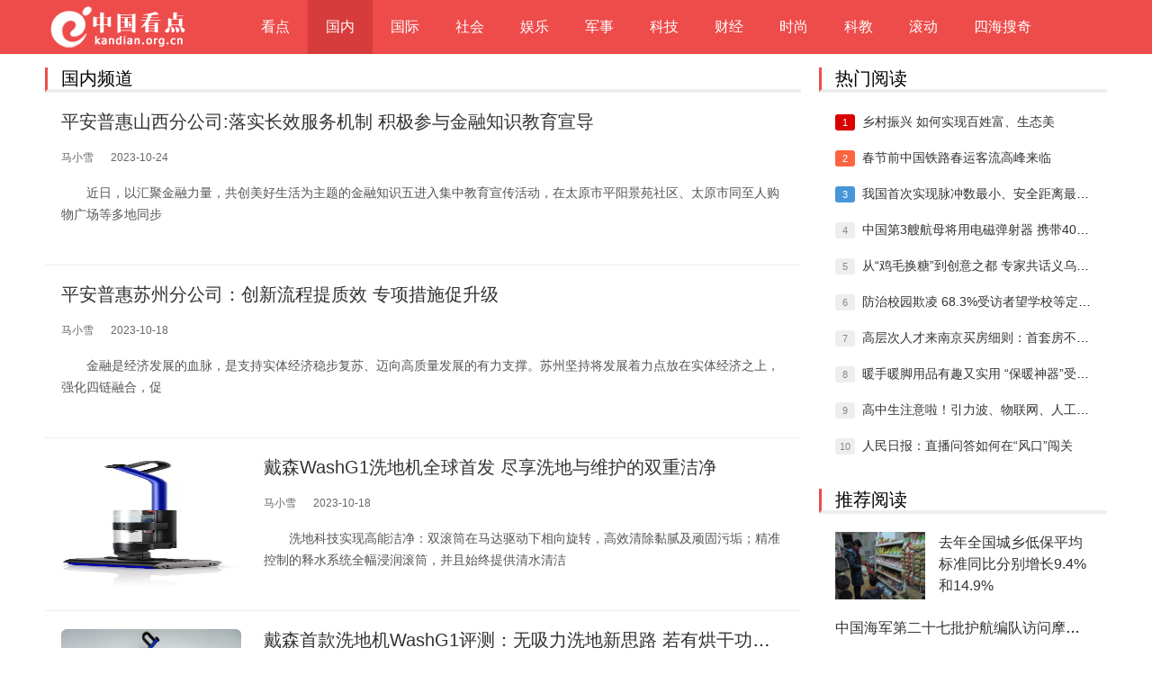

--- FILE ---
content_type: text/html
request_url: http://www.kandian.org.cn/guonei/
body_size: 8072
content:
<!DOCTYPE html PUBLIC "-//W3C//DTD XHTML 1.0 Transitional//EN" "http://www.w3.org/TR/xhtml1/DTD/xhtml1-transitional.dtd">
<html xmlns="http://www.w3.org/1999/xhtml">
<head>
<title>国内 - 中国看点</title>
<meta name="keywords" content="中国看点">
<meta name="description" content="中国看点">
<meta http-equiv="Content-Type" content="text/html; charset=utf-8" />
<meta http-equiv="X-UA-Compatible" content="IE=edge,chrome=1" />
<meta http-equiv="Cache-Control" content="no-transform" />
<meta name="applicable-device" content="pc,mobile">
<meta name="MobileOptimized" content="width" />
<meta name="HandheldFriendly" content="true" />
<meta name="viewport" content="width=device-width,initial-scale=1.0">
<link rel="stylesheet" type="text/css" href="/statics/css/kandian/38.css" media="screen"/>
<link rel="stylesheet" type="text/css" href="/statics/css/kandian/39.css"/>
<!--[if IE 7]><link rel="stylesheet" type="text/css" href="/statics/css/kandian/40.css"><![endif]-->
<link rel="stylesheet" type="text/css" href="/statics/css/kandian/41.css"/>
<script src="/statics/css/kandian/32.js" type="text/javascript"></script>
<!--[if lt IE 9]>
<script type="text/javascript" src="/statics/css/kandian/33.js"></script>
<![endif]-->
<script type="text/javascript" src="/statics/css/kandian/34.js"></script>
<script type="text/javascript" src="/statics/css/kandian/35.js"></script>
<script>new WOW().init();</script>
<script type="text/javascript" src="/statics/css/kandian/36.js"></script>
</head>
<body>
<header class="header">
  <div class="inner">
    <div class="logo animated fadeInLeft"> <a href="/" title="中国看点"><img src="/statics/css/kandian/logo.png" alt="中国看点"/></a> </div>
	<div class="top-other" style="margin-top: 10px;">
      <ul>
        <li class=""><i class="icon-menu"></i></li>
        <div class="clear"></div>
      </ul>
    </div>
    <nav class="nav">
      <div class="menu">
	  				<ul>
										<li><a href="http://www.kandian.org.cn/kandian/" target="_blank">看点</a></li>
										<li class="act"><a href="http://www.kandian.org.cn/guonei/" target="_blank">国内</a></li>
										<li><a href="http://www.kandian.org.cn/guoji/" target="_blank">国际</a></li>
										<li><a href="http://www.kandian.org.cn/shehui/" target="_blank">社会</a></li>
										<li><a href="http://www.kandian.org.cn/yule/" target="_blank">娱乐</a></li>
										<li><a href="http://www.kandian.org.cn/junshi/" target="_blank">军事</a></li>
										<li><a href="http://www.kandian.org.cn/keji/" target="_blank">科技</a></li>
										<li><a href="http://www.kandian.org.cn/caijing/" target="_blank">财经</a></li>
										<li><a href="http://www.kandian.org.cn/shishang/" target="_blank">时尚</a></li>
										<li><a href="http://www.kandian.org.cn/kejiao/" target="_blank">科教</a></li>
										<li><a href="http://www.kandian.org.cn/gundong/" target="_blank">滚动</a></li>
										<li><a href="http://www.kandian.org.cn/sihaisouqi/" target="_blank">四海搜奇</a></li>
												
				</ul>
	  

      </div>
    </nav>
    <div class="clear"></div>
  </div>
</header>
<nav id="nav">
  <div class="inner"></div>
</nav>
<div class="blank"></div>
<div class="inner container">
  <main class="main">
    <div class="content">
      <div class="title">
        <h3>国内频道</h3>
      </div>
	  	  	  	  <section class="section wow fadeIn cate1">
        <h2><a href="http://www.kandian.org.cn/guonei/2023/1024/15811.html" title="平安普惠山西分公司:落实长效服务机制 积极参与金融知识教育宣导" target="_blank">平安普惠山西分公司:落实长效服务机制 积极参与金融知识教育宣导</a></h2>
        <div class="postmeta"> <span>马小雪</span> <span><time>2023-10-24</time></span></div>
        <div class="excerpt">
          <p>　　近日，以汇聚金融力量，共创美好生活为主题的金融知识五进入集中教育宣传活动，在太原市平阳景苑社区、太原市同至人购物广场等多地同步   </p>
        </div>
      </section>
	  	  	  	  <section class="section wow fadeIn cate1">
        <h2><a href="http://www.kandian.org.cn/guonei/2023/1018/15805.html" title="平安普惠苏州分公司：创新流程提质效 专项措施促升级" target="_blank">平安普惠苏州分公司：创新流程提质效 专项措施促升级</a></h2>
        <div class="postmeta"> <span>马小雪</span> <span><time>2023-10-18</time></span></div>
        <div class="excerpt">
          <p>　　金融是经济发展的血脉，是支持实体经济稳步复苏、迈向高质量发展的有力支撑。苏州坚持将发展着力点放在实体经济之上，强化四链融合，促   </p>
        </div>
      </section>
	  	  	  	  <section class="section wow fadeIn cate1">
        <div class="thumbnail"> <a href="http://www.kandian.org.cn/guonei/2023/1018/15804.html" title="戴森WashG1洗地机全球首发 ​尽享洗地与维护的双重洁净" target="_blank"> <img alt="戴森WashG1洗地机全球首发 ​尽享洗地与维护的双重洁净" src="/uploadfile/2023/1018/20231018084840213.jpg"/> </a> </div>
        <h2><a href="http://www.kandian.org.cn/guonei/2023/1018/15804.html" title="戴森WashG1洗地机全球首发 ​尽享洗地与维护的双重洁净" target="_blank">戴森WashG1洗地机全球首发 ​尽享洗地与维护的双重洁净</a></h2>
        <div class="postmeta"> <span>马小雪</span> <span><time>2023-10-18</time></span></div>
        <div class="excerpt">
          <p>　　洗地科技实现高能洁净：双滚筒在马达驱动下相向旋转，高效清除黏腻及顽固污垢；精准控制的释水系统全幅浸润滚筒，并且始终提供清水清洁   </p>
        </div>
      </section>
	  	  	  	  <section class="section wow fadeIn cate1">
        <div class="thumbnail"> <a href="http://www.kandian.org.cn/guonei/2023/1017/15803.html" title="戴森首款洗地机WashG1评测：无吸力洗地新思路 若有烘干功能就完美了" target="_blank"> <img alt="戴森首款洗地机WashG1评测：无吸力洗地新思路 若有烘干功能就完美了" src="/uploadfile/2023/1017/20231017134036714.jpg"/> </a> </div>
        <h2><a href="http://www.kandian.org.cn/guonei/2023/1017/15803.html" title="戴森首款洗地机WashG1评测：无吸力洗地新思路 若有烘干功能就完美了" target="_blank">戴森首款洗地机WashG1评测：无吸力洗地新思路 若有烘干功能就完美了</a></h2>
        <div class="postmeta"> <span>马小雪</span> <span><time>2023-10-17</time></span></div>
        <div class="excerpt">
          <p>　　戴森的手持无绳吸尘器曾是吸尘器品牌争先模仿的对象；戴森的吹风机也曾是网络上红极一时的产品；戴森的空气净化耳机更是绝对的回头率第   </p>
        </div>
      </section>
	  	  	  	  <section class="section wow fadeIn cate1">
        <div class="thumbnail"> <a href="http://www.kandian.org.cn/guonei/2023/1017/15801.html" title="戴森 WashG1 洗地机抢先体验：无吸力，依然带来持久高效清洁体验" target="_blank"> <img alt="戴森 WashG1 洗地机抢先体验：无吸力，依然带来持久高效清洁体验" src="/uploadfile/2023/1017/20231017085750566.jpg"/> </a> </div>
        <h2><a href="http://www.kandian.org.cn/guonei/2023/1017/15801.html" title="戴森 WashG1 洗地机抢先体验：无吸力，依然带来持久高效清洁体验" target="_blank">戴森 WashG1 洗地机抢先体验：无吸力，依然带来持久高效清洁体验</a></h2>
        <div class="postmeta"> <span>马小雪</span> <span><time>2023-10-17</time></span></div>
        <div class="excerpt">
          <p>　　戴森的洗地机终于来了。　　就在前不久，戴森京东自营官方旗舰店正式上线了首款洗地机产品WashG1，预售价4999元。同样的产品，戴森与其   </p>
        </div>
      </section>
	  	  	  	  <section class="section wow fadeIn cate1">
        <div class="thumbnail"> <a href="http://www.kandian.org.cn/guonei/2023/1016/15799.html" title="2023中国旅游小姐全球大赛深圳赛区晋级赛圆满落幕" target="_blank"> <img alt="2023中国旅游小姐全球大赛深圳赛区晋级赛圆满落幕" src="/uploadfile/2023/1016/20231016180005408.png"/> </a> </div>
        <h2><a href="http://www.kandian.org.cn/guonei/2023/1016/15799.html" title="2023中国旅游小姐全球大赛深圳赛区晋级赛圆满落幕" target="_blank">2023中国旅游小姐全球大赛深圳赛区晋级赛圆满落幕</a></h2>
        <div class="postmeta"> <span>马小雪</span> <span><time>2023-10-16</time></span></div>
        <div class="excerpt">
          <p>&mdash;&mdash; 塑造闪耀，美丽永恒10月15日2023中国旅游小姐全球大赛深圳赛区晋级赛圆满落幕。中国旅游小姐全球大赛的创办推动着国内旅游产业走向世   </p>
        </div>
      </section>
	  	  	  	  <section class="section wow fadeIn cate1">
        <div class="thumbnail"> <a href="http://www.kandian.org.cn/guonei/2023/1016/15798.html" title="2023中国旅游小姐全球大赛深圳赛区晋级赛圆满落幕" target="_blank"> <img alt="2023中国旅游小姐全球大赛深圳赛区晋级赛圆满落幕" src="/uploadfile/2023/1016/20231016175938481.png"/> </a> </div>
        <h2><a href="http://www.kandian.org.cn/guonei/2023/1016/15798.html" title="2023中国旅游小姐全球大赛深圳赛区晋级赛圆满落幕" target="_blank">2023中国旅游小姐全球大赛深圳赛区晋级赛圆满落幕</a></h2>
        <div class="postmeta"> <span>马小雪</span> <span><time>2023-10-16</time></span></div>
        <div class="excerpt">
          <p>　　&mdash;&mdash; 塑造闪耀，美丽永恒　　10月15日2023中国旅游小姐全球大赛深圳赛区晋级赛圆满落幕。中国旅游小姐全球大赛的创办推动着国内旅游产   </p>
        </div>
      </section>
	  	  	  	  <section class="section wow fadeIn cate1">
        <h2><a href="http://www.kandian.org.cn/guonei/2023/1014/15796.html" title="#国风吹晋元宇宙# 诗词之中见三晋，王之涣如若来到今天的山西，又将落笔怎样的感慨？" target="_blank">#国风吹晋元宇宙# 诗词之中见三晋，王之涣如若来到今天的山西，又将落笔怎样的感慨？</a></h2>
        <div class="postmeta"> <span>马小雪</span> <span><time>2023-10-14</time></span></div>
        <div class="excerpt">
          <p>    </p>
        </div>
      </section>
	  	  	  	  <section class="section wow fadeIn cate1">
        <div class="thumbnail"> <a href="http://www.kandian.org.cn/guonei/2023/1013/15795.html" title="平安普惠福建分公司：党建引领、夯基惠民，守好金融为民初心" target="_blank"> <img alt="平安普惠福建分公司：党建引领、夯基惠民，守好金融为民初心" src="/uploadfile/2023/1013/20231013152738898.png"/> </a> </div>
        <h2><a href="http://www.kandian.org.cn/guonei/2023/1013/15795.html" title="平安普惠福建分公司：党建引领、夯基惠民，守好金融为民初心" target="_blank">平安普惠福建分公司：党建引领、夯基惠民，守好金融为民初心</a></h2>
        <div class="postmeta"> <span>马小雪</span> <span><time>2023-10-13</time></span></div>
        <div class="excerpt">
          <p>　　为深入贯彻落实关于动员社会力量参与乡村振兴的重要指示精神，全力响应民政部、国家乡村振兴局关于引领全国各级各类社会组织积极投身到   </p>
        </div>
      </section>
	  	  	  	  <section class="section wow fadeIn cate1">
        <div class="thumbnail"> <a href="http://www.kandian.org.cn/guonei/2023/0928/15787.html" title="创意无限！2023连云港西游记文化节文创潮玩嘉年华点亮“双节”！" target="_blank"> <img alt="创意无限！2023连云港西游记文化节文创潮玩嘉年华点亮“双节”！" src="https://www.ziyuanw.net.cn/uploadfile/2023/0928/20230928093210872.png"/> </a> </div>
        <h2><a href="http://www.kandian.org.cn/guonei/2023/0928/15787.html" title="创意无限！2023连云港西游记文化节文创潮玩嘉年华点亮“双节”！" target="_blank">创意无限！2023连云港西游记文化节文创潮玩嘉年华点亮“双节”！</a></h2>
        <div class="postmeta"> <span>马小雪</span> <span><time>2023-09-28</time></span></div>
        <div class="excerpt">
          <p>　　9月25日，伴随着第十九届西游记文化节的开幕，2023西游文化嘉年华文创潮玩季也精彩登场，并持续到中秋国庆假期。作为此次系列主题活动   </p>
        </div>
      </section>
	  	  	  	  <section class="section wow fadeIn cate1">
        <div class="thumbnail"> <a href="http://www.kandian.org.cn/guonei/2023/0923/15784.html" title="哪吒AYA选择困难症？年轻人不纠结，闭眼随便选" target="_blank"> <img alt="哪吒AYA选择困难症？年轻人不纠结，闭眼随便选" src="/uploadfile/2023/0923/20230923131405737.png"/> </a> </div>
        <h2><a href="http://www.kandian.org.cn/guonei/2023/0923/15784.html" title="哪吒AYA选择困难症？年轻人不纠结，闭眼随便选" target="_blank">哪吒AYA选择困难症？年轻人不纠结，闭眼随便选</a></h2>
        <div class="postmeta"> <span>马小雪</span> <span><time>2023-09-23</time></span></div>
        <div class="excerpt">
          <p>　　人生中的第一辆车怎么选?看上去简单的问题,却能难倒一大批Z时代。当今的年轻人用车场景更多样,选车也就更挑剔。对于车辆的要求,他们早   </p>
        </div>
      </section>
	  	  	  	  <section class="section wow fadeIn cate1">
        <div class="thumbnail"> <a href="http://www.kandian.org.cn/guonei/2023/0302/15690.html" title="爆款食材体验店单日流水破万，拆解信良记预制菜的成功逻辑" target="_blank"> <img alt="爆款食材体验店单日流水破万，拆解信良记预制菜的成功逻辑" src="https://aliypic.oss-cn-hangzhou.aliyuncs.com/Uploadfiles/20230302/2023030207580721.001.jpeg"/> </a> </div>
        <h2><a href="http://www.kandian.org.cn/guonei/2023/0302/15690.html" title="爆款食材体验店单日流水破万，拆解信良记预制菜的成功逻辑" target="_blank">爆款食材体验店单日流水破万，拆解信良记预制菜的成功逻辑</a></h2>
        <div class="postmeta"> <span>马小雪</span> <span><time>2023-03-02</time></span></div>
        <div class="excerpt">
          <p>　　好雨知时节,当春乃发生。近日,信良记爆款食材体验店广西钦州店向我们传来一组好数据,开业仅一周,单日营收即突破万元以上。这一成绩,对   </p>
        </div>
      </section>
	  	  	  	  <section class="section wow fadeIn cate1">
        <div class="thumbnail"> <a href="http://www.kandian.org.cn/guonei/2023/0221/15680.html" title="易岸教育：公考一次上岸靠谱吗？" target="_blank"> <img alt="易岸教育：公考一次上岸靠谱吗？" src="https://www.lovemeit.com/api/image/20230221/1676966130881016078.jpg"/> </a> </div>
        <h2><a href="http://www.kandian.org.cn/guonei/2023/0221/15680.html" title="易岸教育：公考一次上岸靠谱吗？" target="_blank">易岸教育：公考一次上岸靠谱吗？</a></h2>
        <div class="postmeta"> <span>马小雪</span> <span><time>2023-02-21</time></span></div>
        <div class="excerpt">
          <p>　　大家都知道，公务员考试能够一次上岸，几率非常小，并且在百万报名的人中，很小一部分的人能够竞争到一个职位。小编告诉考生一个助考的   </p>
        </div>
      </section>
	  	  	  	  <section class="section wow fadeIn cate1">
        <div class="thumbnail"> <a href="http://www.kandian.org.cn/guonei/2023/0221/15679.html" title="易岸教育—公考学习应有详细复习计划和目标！" target="_blank"> <img alt="易岸教育—公考学习应有详细复习计划和目标！" src="https://www.lovemeit.com/api/image/20230221/1676963727785025587.jpg"/> </a> </div>
        <h2><a href="http://www.kandian.org.cn/guonei/2023/0221/15679.html" title="易岸教育—公考学习应有详细复习计划和目标！" target="_blank">易岸教育—公考学习应有详细复习计划和目标！</a></h2>
        <div class="postmeta"> <span>马小雪</span> <span><time>2023-02-21</time></span></div>
        <div class="excerpt">
          <p>　　每年公务员不乏裸考的人,或者复习就是跟着感觉走,想到哪复习到哪,这种态度是不可取的。建议大家根据备考时间长短,可以制定每天、每周、   </p>
        </div>
      </section>
	  	  	  	  <section class="section wow fadeIn cate1">
        <div class="thumbnail"> <a href="http://www.kandian.org.cn/guonei/2023/0220/15678.html" title="为什么大家都愿意选择易岸教育呢？" target="_blank"> <img alt="为什么大家都愿意选择易岸教育呢？" src="https://www.lovemeit.com/api/image/20230219/1676793006891067836.jpg"/> </a> </div>
        <h2><a href="http://www.kandian.org.cn/guonei/2023/0220/15678.html" title="为什么大家都愿意选择易岸教育呢？" target="_blank">为什么大家都愿意选择易岸教育呢？</a></h2>
        <div class="postmeta"> <span>马小雪</span> <span><time>2023-02-20</time></span></div>
        <div class="excerpt">
          <p>　　​​​​​​从迷茫到上岸,易岸教育以推动社会进步为使命,以职业教育为核心,多年的发展和不断进取改革,让易岸教育在行业中脱颖而出,帮   </p>
        </div>
      </section>
	  	  	  	  <section class="section wow fadeIn cate1">
        <div class="thumbnail"> <a href="http://www.kandian.org.cn/guonei/2023/0219/15677.html" title="预制菜品牌信良记四大招商模式共创内外联动，实现互利共赢" target="_blank"> <img alt="预制菜品牌信良记四大招商模式共创内外联动，实现互利共赢" src="https://aliypic.oss-cn-hangzhou.aliyuncs.com/Uploadfiles/20230219/2023021908070675.001.jpeg"/> </a> </div>
        <h2><a href="http://www.kandian.org.cn/guonei/2023/0219/15677.html" title="预制菜品牌信良记四大招商模式共创内外联动，实现互利共赢" target="_blank">预制菜品牌信良记四大招商模式共创内外联动，实现互利共赢</a></h2>
        <div class="postmeta"> <span>马小雪</span> <span><time>2023-02-19</time></span></div>
        <div class="excerpt">
          <p>　　据封面新闻报道,当前,在B端餐饮企业与C端个人客户需求旺盛、冷链物流快速发展、新渠道刺激加码及多项扶持政策相继出炉四重因素共同推动   </p>
        </div>
      </section>
	  	  	  	  <section class="section wow fadeIn cate1">
        <div class="thumbnail"> <a href="http://www.kandian.org.cn/guonei/2023/0214/15675.html" title="Booking.com缤客揭晓2023年旅行者点评奖与全球好客目的地榜单" target="_blank"> <img alt="Booking.com缤客揭晓2023年旅行者点评奖与全球好客目的地榜单" src="https://hqsx-1258552171.file.myqcloud.com/uploads/2023/02/20230207191303943.jpeg"/> </a> </div>
        <h2><a href="http://www.kandian.org.cn/guonei/2023/0214/15675.html" title="Booking.com缤客揭晓2023年旅行者点评奖与全球好客目的地榜单" target="_blank">Booking.com缤客揭晓2023年旅行者点评奖与全球好客目的地榜单</a></h2>
        <div class="postmeta"> <span>马小雪</span> <span><time>2023-02-14</time></span></div>
        <div class="excerpt">
          <p>　　全球共有创纪录的136万家住宿合作伙伴因出色的接待和服务荣膺2023年旅行者点评奖 ，其中包括3203家中国合作伙伴全球近十分之一的住宿   </p>
        </div>
      </section>
	  	  	  	  <section class="section wow fadeIn cate1">
        <div class="thumbnail"> <a href="http://www.kandian.org.cn/guonei/2023/0103/15667.html" title="人民出行共享电单车，城市“新宠儿”" target="_blank"> <img alt="人民出行共享电单车，城市“新宠儿”" src="/uploadfile/2023/0103/20230103105938278.png"/> </a> </div>
        <h2><a href="http://www.kandian.org.cn/guonei/2023/0103/15667.html" title="人民出行共享电单车，城市“新宠儿”" target="_blank">人民出行共享电单车，城市“新宠儿”</a></h2>
        <div class="postmeta"> <span>马小雪</span> <span><time>2023-01-03</time></span></div>
        <div class="excerpt">
          <p>　　不堵车、绿色环保、锻炼身体，近年来，骑共享单车已经成为人们一种重要的出行方式。　　然而，最近一段时间，在不少城市，共享单车的身   </p>
        </div>
      </section>
	  	  	  	  <section class="section wow fadeIn cate1">
        <div class="thumbnail"> <a href="http://www.kandian.org.cn/guonei/2022/0905/15634.html" title="保护好小心肝，了解它很重要！！！" target="_blank"> <img alt="保护好小心肝，了解它很重要！！！" src="/uploadfile/2022/0905/20220905165004133.png"/> </a> </div>
        <h2><a href="http://www.kandian.org.cn/guonei/2022/0905/15634.html" title="保护好小心肝，了解它很重要！！！" target="_blank">保护好小心肝，了解它很重要！！！</a></h2>
        <div class="postmeta"> <span>马小雪</span> <span><time>2022-09-05</time></span></div>
        <div class="excerpt">
          <p>　　炸鸡奶茶不能断，酒精海鲜不能少　　运动健身不想有，养生药物不敢停　　你快乐了，你的肝呢？　　默默奉献的肝脏　　肝脏作为人体内最   </p>
        </div>
      </section>
	  	  	  	  <section class="section wow fadeIn cate1">
        <div class="thumbnail"> <a href="http://www.kandian.org.cn/guonei/2022/0809/15612.html" title="酷炫先进又安全 全新第三代荣威RX5/超混eRX5全部“拿捏”" target="_blank"> <img alt="酷炫先进又安全 全新第三代荣威RX5/超混eRX5全部“拿捏”" src="/uploadfile/2022/0809/20220809085749404.png"/> </a> </div>
        <h2><a href="http://www.kandian.org.cn/guonei/2022/0809/15612.html" title="酷炫先进又安全 全新第三代荣威RX5/超混eRX5全部“拿捏”" target="_blank">酷炫先进又安全 全新第三代荣威RX5/超混eRX5全部“拿捏”</a></h2>
        <div class="postmeta"> <span>马小雪</span> <span><time>2022-08-09</time></span></div>
        <div class="excerpt">
          <p>　　2016年6月，中国荣威推出的首款互联网汽车荣威RX5一经发布，就成为了紧凑型SUV市场消费者的首选。如今，荣威RX5系列不断进化，在8月5日   </p>
        </div>
      </section>
	  	  	  <div class="pagenavi"><a class="a1">1306条</a> <a href="/guonei/index.html" class="a1">上一页</a> <span>1</span> <a href="/guonei/2.html">2</a> <a href="/guonei/3.html">3</a> <a href="/guonei/4.html">4</a> <a href="/guonei/5.html">5</a> <a href="/guonei/6.html">6</a> <a href="/guonei/7.html">7</a> <a href="/guonei/8.html">8</a> <a href="/guonei/9.html">9</a> <a href="/guonei/10.html">10</a> ..<a href="/guonei/66.html">66</a> <a href="/guonei/2.html" class="a1">下一页</a></div>
	      </div>
  </main>
  <aside class="sidebar">
    <section class="widget theme-widget wow fadeInUp" id="zbsixth_hot">
      <div class="title">
        <h3>热门阅读</h3>
      </div>
      <ul>
	  	  	  	  
		<li class="hots"><i class="first">1</i><a href="http://www.kandian.org.cn/gundong/2018/0211/5274.html" title="乡村振兴 如何实现百姓富、生态美" target="_blank">乡村振兴 如何实现百姓富、生态美</a></li>
			  	  
		<li class="hots"><i class="first">2</i><a href="http://www.kandian.org.cn/caijing/2018/0210/5269.html" title="春节前中国铁路春运客流高峰来临" target="_blank">春节前中国铁路春运客流高峰来临</a></li>
			  	  
		<li class="hots"><i class="first">3</i><a href="http://www.kandian.org.cn/keji/2018/0204/5223.html" title="我国首次实现脉冲数最小、安全距离最长新型量子密钥" target="_blank">我国首次实现脉冲数最小、安全距离最长新型量子密钥</a></li>
			  	  
		<li class="hots"><i class="first">4</i><a href="http://www.kandian.org.cn/2018/kejiao_0203/5219.html" title="中国第3艘航母将用电磁弹射器 携带40架战机" target="_blank">中国第3艘航母将用电磁弹射器 携带40架战机</a></li>
			  	  
		<li class="hots"><i class="first">5</i><a href="http://www.kandian.org.cn/caijing/2018/0128/5182.html" title="从“鸡毛换糖”到创意之都 专家共话义乌破局之路" target="_blank">从“鸡毛换糖”到创意之都 专家共话义乌破局之路</a></li>
			  	  
		<li class="hots"><i class="first">6</i><a href="http://www.kandian.org.cn/gundong/2018/0118/5130.html" title="防治校园欺凌 68.3%受访者望学校等定期与家长沟通" target="_blank">防治校园欺凌 68.3%受访者望学校等定期与家长沟通</a></li>
			  	  
		<li class="hots"><i class="first">7</i><a href="http://www.kandian.org.cn/kandian/2018/0118/5110.html" title="高层次人才来南京买房细则：首套房不限购不摇号" target="_blank">高层次人才来南京买房细则：首套房不限购不摇号</a></li>
			  	  
		<li class="hots"><i class="first">8</i><a href="http://www.kandian.org.cn/kandian/2018/0117/5108.html" title="暖手暖脚用品有趣又实用 “保暖神器”受青睐" target="_blank">暖手暖脚用品有趣又实用 “保暖神器”受青睐</a></li>
			  	  
		<li class="hots"><i class="first">9</i><a href="http://www.kandian.org.cn/2018/kejiao_0116/5092.html" title="高中生注意啦！引力波、物联网、人工智能都要进课堂" target="_blank">高中生注意啦！引力波、物联网、人工智能都要进课堂</a></li>
			  	  
		<li class="hots"><i class="first">10</i><a href="http://www.kandian.org.cn/keji/2018/0116/5086.html" title="人民日报：直播问答如何在“风口”闯关" target="_blank">人民日报：直播问答如何在“风口”闯关</a></li>
			  	  	    
      </ul>
    </section>
    <section class="widget theme-widget wow fadeInUp" id="zbsixth_cmts">
      <div class="title">
        <h3>推荐阅读</h3>
      </div>
      <ul>
	  	  				  <li  class="list cur">
            <div class="thumbnail"><a href="http://www.kandian.org.cn/gundong/2018/0201/5204.html" target="_blank"><img src="http://www.kandian.org.cn/uploadfile/2018/0201/20180201121907712.png" alt="去年全国城乡低保平均标准同比分别增长9.4%和14.9%"/></a></div>
            <p><a href="http://www.kandian.org.cn/gundong/2018/0201/5204.html" title="去年全国城乡低保平均标准同比分别增长9.4%和14.9%" target="_blank">去年全国城乡低保平均标准同比分别增长9.4%和14.9%</a></p>
		  </li>
						  <li  class="list">
            <div class="thumbnail"><a href="http://www.kandian.org.cn/junshi/2018/0125/5166.html" target="_blank"><img src="http://www.kandian.org.cn/uploadfile/2018/0125/20180125020051172.png" alt="中国海军第二十七批护航编队访问摩洛哥"/></a></div>
            <p><a href="http://www.kandian.org.cn/junshi/2018/0125/5166.html" title="中国海军第二十七批护航编队访问摩洛哥" target="_blank">中国海军第二十七批护航编队访问摩洛哥</a></p>
		  </li>
						  <li  class="list">
            <div class="thumbnail"><a href="http://www.kandian.org.cn/yule/2018/0118/5119.html" target="_blank"><img src="/uploadfile/2018/0118/20180118021204436.jpg" alt="邓紫棋、赵传显身马尼拉“很高兴遇见你”群星演唱会"/></a></div>
            <p><a href="http://www.kandian.org.cn/yule/2018/0118/5119.html" title="邓紫棋、赵传显身马尼拉“很高兴遇见你”群星演唱会" target="_blank">邓紫棋、赵传显身马尼拉“很高兴遇见你”群星演唱会</a></p>
		  </li>
						  <li  class="list">
            <div class="thumbnail"><a href="http://www.kandian.org.cn/yule/2018/0116/5082.html" target="_blank"><img src="/uploadfile/2018/0116/20180116022500291.jpg" alt="读书成长 知行合一 《见字如面》追溯我们成长的力量"/></a></div>
            <p><a href="http://www.kandian.org.cn/yule/2018/0116/5082.html" title="读书成长 知行合一 《见字如面》追溯我们成长的力量" target="_blank">读书成长 知行合一 《见字如面》追溯我们成长的力量</a></p>
		  </li>
						  <li  class="list">
            <div class="thumbnail"><a href="http://www.kandian.org.cn/kandian/2018/0115/5049.html" target="_blank"><img src="/uploadfile/2018/0115/20180115021701249.jpg" alt="“秘境”内蒙古主题摄影展在京开展"/></a></div>
            <p><a href="http://www.kandian.org.cn/kandian/2018/0115/5049.html" title="“秘境”内蒙古主题摄影展在京开展" target="_blank">“秘境”内蒙古主题摄影展在京开展</a></p>
		  </li>
						  <li  class="list">
            <div class="thumbnail"><a href="http://www.kandian.org.cn/kandian/2018/0112/5020.html" target="_blank"><img src="/uploadfile/2018/0112/20180112014319650.jpg" alt="顾客忠诚度高 雪花啤酒屡获中国顾客最推荐啤酒品牌"/></a></div>
            <p><a href="http://www.kandian.org.cn/kandian/2018/0112/5020.html" title="顾客忠诚度高 雪花啤酒屡获中国顾客最推荐啤酒品牌" target="_blank">顾客忠诚度高 雪花啤酒屡获中国顾客最推荐啤酒品牌</a></p>
		  </li>
						  <li  class="list">
            <div class="thumbnail"><a href="http://www.kandian.org.cn/kandian/2018/0111/5009.html" target="_blank"><img src="/uploadfile/2018/0111/20180111050806937.jpg" alt="北京世园会植物馆正式发布演绎“不可思议的智慧”"/></a></div>
            <p><a href="http://www.kandian.org.cn/kandian/2018/0111/5009.html" title="北京世园会植物馆正式发布演绎“不可思议的智慧”" target="_blank">北京世园会植物馆正式发布演绎“不可思议的智慧”</a></p>
		  </li>
						  <li  class="list">
            <div class="thumbnail"><a href="http://www.kandian.org.cn/yule/2018/0110/4984.html" target="_blank"><img src="/uploadfile/2018/0110/20180110033759151.jpg" alt="评论：《星战8》与前作有撕裂感，因创作统筹失败"/></a></div>
            <p><a href="http://www.kandian.org.cn/yule/2018/0110/4984.html" title="评论：《星战8》与前作有撕裂感，因创作统筹失败" target="_blank">评论：《星战8》与前作有撕裂感，因创作统筹失败</a></p>
		  </li>
						  <li  class="list">
            <div class="thumbnail"><a href="http://www.kandian.org.cn/kandian/2018/0110/4977.html" target="_blank"><img src="/uploadfile/2018/0110/20180110025833286.jpg" alt="“冰花男孩”：那么多人关心我们 乌蒙山冬天不会冷"/></a></div>
            <p><a href="http://www.kandian.org.cn/kandian/2018/0110/4977.html" title="“冰花男孩”：那么多人关心我们 乌蒙山冬天不会冷" target="_blank">“冰花男孩”：那么多人关心我们 乌蒙山冬天不会冷</a></p>
		  </li>
						  <li  class="list">
            <div class="thumbnail"><a href="http://www.kandian.org.cn/yule/2018/0108/4957.html" target="_blank"><img src="/uploadfile/2018/0108/20180108021226408.jpg" alt="小成本爱情片成票房黑马 导演、业内人士分析原因"/></a></div>
            <p><a href="http://www.kandian.org.cn/yule/2018/0108/4957.html" title="小成本爱情片成票房黑马 导演、业内人士分析原因" target="_blank">小成本爱情片成票房黑马 导演、业内人士分析原因</a></p>
		  </li>
					  	  
      </ul>
    </section>
  </aside>
</div>

<footer class="footer">
  <div class="inner">
    <div class="copyright"> <center><p>CopyRight© 2009-<script>document.write(new Date().getFullYear());</script> 中国看点 www.kandian.org.cn 版权所有</p><span><script type="text/javascript">var cnzz_protocol = (("https:" == document.location.protocol) ? " https://" : " http://");document.write(unescape("%3Cspan id='cnzz_stat_icon_1261173162'%3E%3C/span%3E%3Cscript src='" + cnzz_protocol + "s11.cnzz.com/z_stat.php%3Fid%3D1261173162%26show%3Dpic1' type='text/javascript'%3E%3C/script%3E"));</script></span></center></div>
  </div>
</footer>
<script src="http://push.zhanzhang.baidu.com/push.js" defer=""></script>
</body>
</html>

--- FILE ---
content_type: text/css
request_url: http://www.kandian.org.cn/statics/css/kandian/39.css
body_size: 1031
content:

/* Chrome hack: SVG is rendered more smooth in Windozze. 100% magic, uncomment if you need it. */
/* Note, that will break hinting! In other OS-es font will be not as sharp as it could be */
/*
@media screen and (-webkit-min-device-pixel-ratio:0) {
  @font-face {
    font-family: 'fontello';
    src: url('../fonts/fontello.svg') format('svg');
  }
}
*/
 
 [class^="icon-"]:before, [class*=" icon-"]:before {
  font-family: "fontello";
  font-style: normal;
  font-weight: normal;
  speak: none;
 
  display: inline-block;
  text-decoration: inherit;
  width: 1em;
  margin-right: .2em;
  text-align: center;
  /* opacity: .8; */
 
  /* For safety - reset parent styles, that can break glyph codes*/
  font-variant: normal;
  text-transform: none;
 
  /* fix buttons height, for twitter bootstrap */
  line-height: 1em;
 
  /* Animation center compensation - margins should be symmetric */
  /* remove if not needed */
  margin-left: .2em;
 
  /* you can be more comfortable with increased icons size */
  /* font-size: 120%; */
 
  /* Font smoothing. That was taken from TWBS */
  -webkit-font-smoothing: antialiased;
  -moz-osx-font-smoothing: grayscale;
 
  /* Uncomment for 3D effect */
  /* text-shadow: 1px 1px 1px rgba(127, 127, 127, 0.3); */
}
 
.icon-tags:before { content: '\e800'; } /* '' */
.icon-calendar:before { content: '\e801'; } /* '' */
.icon-search:before { content: '\e802'; } /* '' */
.icon-up-open:before { content: '\e803'; } /* '' */
.icon-qrcode:before { content: '\e805'; } /* '' */
.icon-list-alt:before { content: '\e806'; } /* '' */
.icon-share:before { content: '\e808'; } /* '' */
.icon-right-open-mini:before { content: '\e80b'; } /* '' */
.icon-home:before { content: '\e811'; } /* '' */
.icon-eye:before { content: '\e812'; } /* '' */
.icon-wechat:before { content: '\e814'; } /* '' */
.icon-menu:before {content: " "; display: block; height: 20px; width: 20px; background: url(menu.png) no-repeat; background-size: 100%; } 
.icon-file-image:before { content: '\f1c5'; } /* '' */
.icon-commenting-o:before { content: '\f27b'; } /* '' */
.icon-user-circle-o:before { content: '\f2be'; } /* '' */